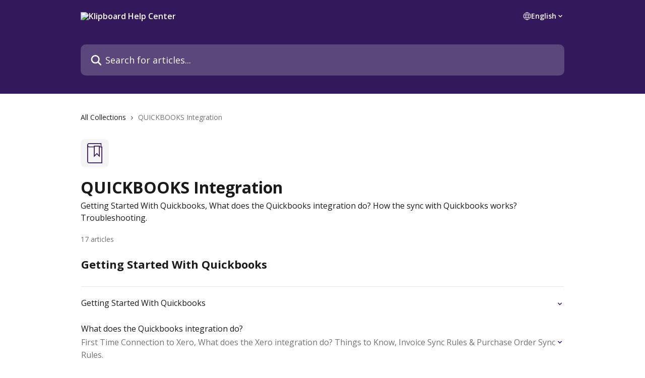

--- FILE ---
content_type: text/html; charset=utf-8
request_url: https://intercom.help/klipboard/en/collections/3126778-quickbooks-integration
body_size: 12249
content:
<!DOCTYPE html><html lang="en"><head><meta charSet="utf-8" data-next-head=""/><title data-next-head="">QUICKBOOKS Integration | Klipboard Help Center</title><meta property="og:title" content="QUICKBOOKS Integration | Klipboard Help Center" data-next-head=""/><meta name="twitter:title" content="QUICKBOOKS Integration | Klipboard Help Center" data-next-head=""/><meta property="og:description" content="Getting Started With Quickbooks, What does the Quickbooks integration do? How the sync with Quickbooks works? Troubleshooting." data-next-head=""/><meta name="twitter:description" content="Getting Started With Quickbooks, What does the Quickbooks integration do? How the sync with Quickbooks works? Troubleshooting." data-next-head=""/><meta name="description" content="Getting Started With Quickbooks, What does the Quickbooks integration do? How the sync with Quickbooks works? Troubleshooting." data-next-head=""/><meta property="og:type" content="website" data-next-head=""/><meta name="robots" content="noindex, nofollow" data-next-head=""/><meta name="viewport" content="width=device-width, initial-scale=1" data-next-head=""/><link href="https://intercom.help/klipboard/assets/favicon" rel="icon" data-next-head=""/><link rel="canonical" href="https://intercom.help/klipboard/en/collections/3126778-quickbooks-integration" data-next-head=""/><link rel="alternate" href="https://intercom.help/klipboard/nl/collections/3126778-integratie-quickbooks" hrefLang="nl" data-next-head=""/><link rel="alternate" href="https://intercom.help/klipboard/en/collections/3126778-quickbooks-integration" hrefLang="en" data-next-head=""/><link rel="alternate" href="https://intercom.help/klipboard/en/collections/3126778-quickbooks-integration" hrefLang="x-default" data-next-head=""/><link nonce="lzG6uiaecax5AwhquI7phq8FHQeBFJNccgUTGgw1ozo=" rel="preload" href="https://static.intercomassets.com/_next/static/css/3141721a1e975790.css" as="style"/><link nonce="lzG6uiaecax5AwhquI7phq8FHQeBFJNccgUTGgw1ozo=" rel="stylesheet" href="https://static.intercomassets.com/_next/static/css/3141721a1e975790.css" data-n-g=""/><link nonce="lzG6uiaecax5AwhquI7phq8FHQeBFJNccgUTGgw1ozo=" rel="preload" href="https://static.intercomassets.com/_next/static/css/13130565ff5657d1.css" as="style"/><link nonce="lzG6uiaecax5AwhquI7phq8FHQeBFJNccgUTGgw1ozo=" rel="stylesheet" href="https://static.intercomassets.com/_next/static/css/13130565ff5657d1.css"/><noscript data-n-css="lzG6uiaecax5AwhquI7phq8FHQeBFJNccgUTGgw1ozo="></noscript><script defer="" nonce="lzG6uiaecax5AwhquI7phq8FHQeBFJNccgUTGgw1ozo=" nomodule="" src="https://static.intercomassets.com/_next/static/chunks/polyfills-42372ed130431b0a.js"></script><script defer="" src="https://static.intercomassets.com/_next/static/chunks/5691.a412599123a5069e.js" nonce="lzG6uiaecax5AwhquI7phq8FHQeBFJNccgUTGgw1ozo="></script><script src="https://static.intercomassets.com/_next/static/chunks/webpack-9467db35ebb51a5b.js" nonce="lzG6uiaecax5AwhquI7phq8FHQeBFJNccgUTGgw1ozo=" defer=""></script><script src="https://static.intercomassets.com/_next/static/chunks/framework-1f1b8d38c1d86c61.js" nonce="lzG6uiaecax5AwhquI7phq8FHQeBFJNccgUTGgw1ozo=" defer=""></script><script src="https://static.intercomassets.com/_next/static/chunks/main-2c5e5f2c49cfa8a6.js" nonce="lzG6uiaecax5AwhquI7phq8FHQeBFJNccgUTGgw1ozo=" defer=""></script><script src="https://static.intercomassets.com/_next/static/chunks/pages/_app-eeb3563fd84abde7.js" nonce="lzG6uiaecax5AwhquI7phq8FHQeBFJNccgUTGgw1ozo=" defer=""></script><script src="https://static.intercomassets.com/_next/static/chunks/d0502abb-aa607f45f5026044.js" nonce="lzG6uiaecax5AwhquI7phq8FHQeBFJNccgUTGgw1ozo=" defer=""></script><script src="https://static.intercomassets.com/_next/static/chunks/6190-ef428f6633b5a03f.js" nonce="lzG6uiaecax5AwhquI7phq8FHQeBFJNccgUTGgw1ozo=" defer=""></script><script src="https://static.intercomassets.com/_next/static/chunks/296-7834dcf3444315af.js" nonce="lzG6uiaecax5AwhquI7phq8FHQeBFJNccgUTGgw1ozo=" defer=""></script><script src="https://static.intercomassets.com/_next/static/chunks/4835-9db7cd232aae5617.js" nonce="lzG6uiaecax5AwhquI7phq8FHQeBFJNccgUTGgw1ozo=" defer=""></script><script src="https://static.intercomassets.com/_next/static/chunks/pages/%5BhelpCenterIdentifier%5D/%5Blocale%5D/collections/%5BcollectionSlug%5D-125b29c7f8024732.js" nonce="lzG6uiaecax5AwhquI7phq8FHQeBFJNccgUTGgw1ozo=" defer=""></script><script src="https://static.intercomassets.com/_next/static/q6-H78BUaZoMFb5mLFXsB/_buildManifest.js" nonce="lzG6uiaecax5AwhquI7phq8FHQeBFJNccgUTGgw1ozo=" defer=""></script><script src="https://static.intercomassets.com/_next/static/q6-H78BUaZoMFb5mLFXsB/_ssgManifest.js" nonce="lzG6uiaecax5AwhquI7phq8FHQeBFJNccgUTGgw1ozo=" defer=""></script><meta name="sentry-trace" content="4c2fe540e5f6a776056867593bdecbb6-fef2e3a412d73380-0"/><meta name="baggage" content="sentry-environment=production,sentry-release=ea9fe877243eed5ba8f1a47418a175aad6af4299,sentry-public_key=187f842308a64dea9f1f64d4b1b9c298,sentry-trace_id=4c2fe540e5f6a776056867593bdecbb6,sentry-org_id=2129,sentry-sampled=false,sentry-sample_rand=0.1553887247305108,sentry-sample_rate=0"/><style id="__jsx-3042372417">:root{--body-bg: rgb(255, 255, 255);
--body-image: none;
--body-bg-rgb: 255, 255, 255;
--body-border: rgb(230, 230, 230);
--body-primary-color: #1a1a1a;
--body-secondary-color: #737373;
--body-reaction-bg: rgb(242, 242, 242);
--body-reaction-text-color: rgb(64, 64, 64);
--body-toc-active-border: #737373;
--body-toc-inactive-border: #f2f2f2;
--body-toc-inactive-color: #737373;
--body-toc-active-font-weight: 400;
--body-table-border: rgb(204, 204, 204);
--body-color: hsl(0, 0%, 0%);
--footer-bg: rgb(51, 25, 91);
--footer-image: none;
--footer-border: rgb(73, 36, 131);
--footer-color: hsl(264, 57%, 23%);
--header-bg: rgb(51, 25, 91);
--header-image: none;
--header-color: hsl(0, 0%, 100%);
--collection-card-bg: rgb(245, 245, 245);
--collection-card-image: none;
--collection-card-color: hsl(264, 57%, 23%);
--card-bg: transparent;
--card-border-color: transparent;
--card-border-inner-radius: 8px;
--card-border-radius: 8px;
--card-shadow: 0 0 #0000;
--search-bar-border-radius: 10px;
--search-bar-width: 100%;
--ticket-blue-bg-color: #dce1f9;
--ticket-blue-text-color: #334bfa;
--ticket-green-bg-color: #d7efdc;
--ticket-green-text-color: #0f7134;
--ticket-orange-bg-color: #ffebdb;
--ticket-orange-text-color: #b24d00;
--ticket-red-bg-color: #ffdbdb;
--ticket-red-text-color: #df2020;
--header-height: 245px;
--header-subheader-background-color: #000000;
--header-subheader-font-color: #FFFFFF;
--content-block-bg: rgb(255, 255, 255);
--content-block-image: none;
--content-block-color: hsl(0, 0%, 10%);
--content-block-button-bg: rgb(51, 75, 250);
--content-block-button-image: none;
--content-block-button-color: hsl(0, 0%, 100%);
--content-block-button-radius: 6px;
--primary-color: hsl(264, 57%, 23%);
--primary-color-alpha-10: hsla(264, 57%, 23%, 0.1);
--primary-color-alpha-60: hsla(264, 57%, 23%, 0.6);
--text-on-primary-color: #ffffff}</style><style id="__jsx-2765454075">:root{--font-family-primary: 'Open Sans', 'Open Sans Fallback'}</style><style id="__jsx-3995038989">:root{--font-family-secondary: 'Open Sans', 'Open Sans Fallback'}</style><style id="__jsx-cf6f0ea00fa5c760">.fade-background.jsx-cf6f0ea00fa5c760{background:radial-gradient(333.38%100%at 50%0%,rgba(var(--body-bg-rgb),0)0%,rgba(var(--body-bg-rgb),.00925356)11.67%,rgba(var(--body-bg-rgb),.0337355)21.17%,rgba(var(--body-bg-rgb),.0718242)28.85%,rgba(var(--body-bg-rgb),.121898)35.03%,rgba(var(--body-bg-rgb),.182336)40.05%,rgba(var(--body-bg-rgb),.251516)44.25%,rgba(var(--body-bg-rgb),.327818)47.96%,rgba(var(--body-bg-rgb),.409618)51.51%,rgba(var(--body-bg-rgb),.495297)55.23%,rgba(var(--body-bg-rgb),.583232)59.47%,rgba(var(--body-bg-rgb),.671801)64.55%,rgba(var(--body-bg-rgb),.759385)70.81%,rgba(var(--body-bg-rgb),.84436)78.58%,rgba(var(--body-bg-rgb),.9551)88.2%,rgba(var(--body-bg-rgb),1)100%),var(--header-image),var(--header-bg);background-size:cover;background-position-x:center}</style></head><body><div id="__next"><div dir="ltr" class="h-full w-full"><span class="hidden">Copyright (c) 2023, Intercom, Inc. (legal@intercom.io) with Reserved Font Name &quot;Open Sans&quot;.
      This Font Software is licensed under the SIL Open Font License, Version 1.1.</span><span class="hidden">Copyright (c) 2023, Intercom, Inc. (legal@intercom.io) with Reserved Font Name &quot;Open Sans&quot;.
      This Font Software is licensed under the SIL Open Font License, Version 1.1.</span><a href="#main-content" class="sr-only font-bold text-header-color focus:not-sr-only focus:absolute focus:left-4 focus:top-4 focus:z-50" aria-roledescription="Link, Press control-option-right-arrow to exit">Skip to main content</a><main class="header__lite"><header id="header" data-testid="header" class="jsx-cf6f0ea00fa5c760 flex flex-col text-header-color"><div class="jsx-cf6f0ea00fa5c760 relative flex grow flex-col mb-9 bg-header-bg bg-header-image bg-cover bg-center pb-9"><div id="sr-announcement" aria-live="polite" class="jsx-cf6f0ea00fa5c760 sr-only"></div><div class="jsx-cf6f0ea00fa5c760 flex h-full flex-col items-center marker:shrink-0"><section class="relative flex w-full flex-col mb-6 pb-6"><div class="header__meta_wrapper flex justify-center px-5 pt-6 leading-none sm:px-10"><div class="flex items-center w-240" data-testid="subheader-container"><div class="mo__body header__site_name"><div class="header__logo"><a href="/klipboard/en/"><img src="https://downloads.intercomcdn.com/i/o/268164/ba915e04fad930df9fcdfc1a/6705393132b9fe4611a27066ba22a895.png" height="188" alt="Klipboard Help Center"/></a></div></div><div><div class="flex items-center font-semibold"><div class="flex items-center md:hidden" data-testid="small-screen-children"><button class="flex items-center border-none bg-transparent px-1.5" data-testid="hamburger-menu-button" aria-label="Open menu"><svg width="24" height="24" viewBox="0 0 16 16" xmlns="http://www.w3.org/2000/svg" class="fill-current"><path d="M1.86861 2C1.38889 2 1 2.3806 1 2.85008C1 3.31957 1.38889 3.70017 1.86861 3.70017H14.1314C14.6111 3.70017 15 3.31957 15 2.85008C15 2.3806 14.6111 2 14.1314 2H1.86861Z"></path><path d="M1 8C1 7.53051 1.38889 7.14992 1.86861 7.14992H14.1314C14.6111 7.14992 15 7.53051 15 8C15 8.46949 14.6111 8.85008 14.1314 8.85008H1.86861C1.38889 8.85008 1 8.46949 1 8Z"></path><path d="M1 13.1499C1 12.6804 1.38889 12.2998 1.86861 12.2998H14.1314C14.6111 12.2998 15 12.6804 15 13.1499C15 13.6194 14.6111 14 14.1314 14H1.86861C1.38889 14 1 13.6194 1 13.1499Z"></path></svg></button><div class="fixed right-0 top-0 z-50 h-full w-full hidden" data-testid="hamburger-menu"><div class="flex h-full w-full justify-end bg-black bg-opacity-30"><div class="flex h-fit w-full flex-col bg-white opacity-100 sm:h-full sm:w-1/2"><button class="text-body-font flex items-center self-end border-none bg-transparent pr-6 pt-6" data-testid="hamburger-menu-close-button" aria-label="Close menu"><svg width="24" height="24" viewBox="0 0 16 16" xmlns="http://www.w3.org/2000/svg"><path d="M3.5097 3.5097C3.84165 3.17776 4.37984 3.17776 4.71178 3.5097L7.99983 6.79775L11.2879 3.5097C11.6198 3.17776 12.158 3.17776 12.49 3.5097C12.8219 3.84165 12.8219 4.37984 12.49 4.71178L9.20191 7.99983L12.49 11.2879C12.8219 11.6198 12.8219 12.158 12.49 12.49C12.158 12.8219 11.6198 12.8219 11.2879 12.49L7.99983 9.20191L4.71178 12.49C4.37984 12.8219 3.84165 12.8219 3.5097 12.49C3.17776 12.158 3.17776 11.6198 3.5097 11.2879L6.79775 7.99983L3.5097 4.71178C3.17776 4.37984 3.17776 3.84165 3.5097 3.5097Z"></path></svg></button><nav class="flex flex-col pl-4 text-black"><div class="relative cursor-pointer has-[:focus]:outline"><select class="peer absolute z-10 block h-6 w-full cursor-pointer opacity-0 md:text-base" aria-label="Change language" id="language-selector"><option value="/klipboard/nl/collections/3126778-integratie-quickbooks" class="text-black">Nederlands</option><option value="/klipboard/en/collections/3126778-quickbooks-integration" class="text-black" selected="">English</option></select><div class="mb-10 ml-5 flex items-center gap-1 text-md hover:opacity-80 peer-hover:opacity-80 md:m-0 md:ml-3 md:text-base" aria-hidden="true"><svg id="locale-picker-globe" width="16" height="16" viewBox="0 0 16 16" fill="none" xmlns="http://www.w3.org/2000/svg" class="shrink-0" aria-hidden="true"><path d="M8 15C11.866 15 15 11.866 15 8C15 4.13401 11.866 1 8 1C4.13401 1 1 4.13401 1 8C1 11.866 4.13401 15 8 15Z" stroke="currentColor" stroke-linecap="round" stroke-linejoin="round"></path><path d="M8 15C9.39949 15 10.534 11.866 10.534 8C10.534 4.13401 9.39949 1 8 1C6.60051 1 5.466 4.13401 5.466 8C5.466 11.866 6.60051 15 8 15Z" stroke="currentColor" stroke-linecap="round" stroke-linejoin="round"></path><path d="M1.448 5.75989H14.524" stroke="currentColor" stroke-linecap="round" stroke-linejoin="round"></path><path d="M1.448 10.2402H14.524" stroke="currentColor" stroke-linecap="round" stroke-linejoin="round"></path></svg>English<svg id="locale-picker-arrow" width="16" height="16" viewBox="0 0 16 16" fill="none" xmlns="http://www.w3.org/2000/svg" class="shrink-0" aria-hidden="true"><path d="M5 6.5L8.00093 9.5L11 6.50187" stroke="currentColor" stroke-width="1.5" stroke-linecap="round" stroke-linejoin="round"></path></svg></div></div></nav></div></div></div></div><nav class="hidden items-center md:flex" data-testid="large-screen-children"><div class="relative cursor-pointer has-[:focus]:outline"><select class="peer absolute z-10 block h-6 w-full cursor-pointer opacity-0 md:text-base" aria-label="Change language" id="language-selector"><option value="/klipboard/nl/collections/3126778-integratie-quickbooks" class="text-black">Nederlands</option><option value="/klipboard/en/collections/3126778-quickbooks-integration" class="text-black" selected="">English</option></select><div class="mb-10 ml-5 flex items-center gap-1 text-md hover:opacity-80 peer-hover:opacity-80 md:m-0 md:ml-3 md:text-base" aria-hidden="true"><svg id="locale-picker-globe" width="16" height="16" viewBox="0 0 16 16" fill="none" xmlns="http://www.w3.org/2000/svg" class="shrink-0" aria-hidden="true"><path d="M8 15C11.866 15 15 11.866 15 8C15 4.13401 11.866 1 8 1C4.13401 1 1 4.13401 1 8C1 11.866 4.13401 15 8 15Z" stroke="currentColor" stroke-linecap="round" stroke-linejoin="round"></path><path d="M8 15C9.39949 15 10.534 11.866 10.534 8C10.534 4.13401 9.39949 1 8 1C6.60051 1 5.466 4.13401 5.466 8C5.466 11.866 6.60051 15 8 15Z" stroke="currentColor" stroke-linecap="round" stroke-linejoin="round"></path><path d="M1.448 5.75989H14.524" stroke="currentColor" stroke-linecap="round" stroke-linejoin="round"></path><path d="M1.448 10.2402H14.524" stroke="currentColor" stroke-linecap="round" stroke-linejoin="round"></path></svg>English<svg id="locale-picker-arrow" width="16" height="16" viewBox="0 0 16 16" fill="none" xmlns="http://www.w3.org/2000/svg" class="shrink-0" aria-hidden="true"><path d="M5 6.5L8.00093 9.5L11 6.50187" stroke="currentColor" stroke-width="1.5" stroke-linecap="round" stroke-linejoin="round"></path></svg></div></div></nav></div></div></div></div></section><section class="relative mx-5 flex h-full w-full flex-col items-center px-5 sm:px-10"><div class="flex h-full max-w-full flex-col w-240 justify-end" data-testid="main-header-container"><div id="search-bar" class="relative w-full"><form action="/klipboard/en/" autoComplete="off"><div class="flex w-full flex-col items-start"><div class="relative flex w-full sm:w-search-bar"><label for="search-input" class="sr-only">Search for articles...</label><input id="search-input" type="text" autoComplete="off" class="peer w-full rounded-search-bar border border-black-alpha-8 bg-white-alpha-20 p-4 ps-12 font-secondary text-lg text-header-color shadow-search-bar outline-none transition ease-linear placeholder:text-header-color hover:bg-white-alpha-27 hover:shadow-search-bar-hover focus:border-transparent focus:bg-white focus:text-black-10 focus:shadow-search-bar-focused placeholder:focus:text-black-45" placeholder="Search for articles..." name="q" aria-label="Search for articles..." value=""/><div class="absolute inset-y-0 start-0 flex items-center fill-header-color peer-focus-visible:fill-black-45 pointer-events-none ps-5"><svg width="22" height="21" viewBox="0 0 22 21" xmlns="http://www.w3.org/2000/svg" class="fill-inherit" aria-hidden="true"><path fill-rule="evenodd" clip-rule="evenodd" d="M3.27485 8.7001C3.27485 5.42781 5.92757 2.7751 9.19985 2.7751C12.4721 2.7751 15.1249 5.42781 15.1249 8.7001C15.1249 11.9724 12.4721 14.6251 9.19985 14.6251C5.92757 14.6251 3.27485 11.9724 3.27485 8.7001ZM9.19985 0.225098C4.51924 0.225098 0.724854 4.01948 0.724854 8.7001C0.724854 13.3807 4.51924 17.1751 9.19985 17.1751C11.0802 17.1751 12.8176 16.5627 14.2234 15.5265L19.0981 20.4013C19.5961 20.8992 20.4033 20.8992 20.9013 20.4013C21.3992 19.9033 21.3992 19.0961 20.9013 18.5981L16.0264 13.7233C17.0625 12.3176 17.6749 10.5804 17.6749 8.7001C17.6749 4.01948 13.8805 0.225098 9.19985 0.225098Z"></path></svg></div></div></div></form></div></div></section></div></div></header><div class="z-1 flex shrink-0 grow basis-auto justify-center px-5 sm:px-10"><section data-testid="main-content" id="main-content" class="max-w-full w-240"><div tabindex="-1" class="focus:outline-none"><div class="flex flex-wrap items-baseline pb-4 text-base" tabindex="0" role="navigation" aria-label="Breadcrumb"><a href="/klipboard/en/" class="pr-2 text-body-primary-color no-underline hover:text-body-secondary-color">All Collections</a><div class="pr-2" aria-hidden="true"><svg width="6" height="10" viewBox="0 0 6 10" class="block h-2 w-2 fill-body-secondary-color rtl:rotate-180" xmlns="http://www.w3.org/2000/svg"><path fill-rule="evenodd" clip-rule="evenodd" d="M0.648862 0.898862C0.316916 1.23081 0.316916 1.769 0.648862 2.10094L3.54782 4.9999L0.648862 7.89886C0.316916 8.23081 0.316917 8.769 0.648862 9.10094C0.980808 9.43289 1.519 9.43289 1.85094 9.10094L5.35094 5.60094C5.68289 5.269 5.68289 4.73081 5.35094 4.39886L1.85094 0.898862C1.519 0.566916 0.980807 0.566916 0.648862 0.898862Z"></path></svg></div><div class="text-body-secondary-color">QUICKBOOKS Integration</div></div></div><div class="flex flex-col gap-10 max-sm:gap-8 max-sm:pt-2 pt-4" id="quickbooks-integration"><div><div class="mb-5"><div id="collection-icon-3126778" class="flex items-center rounded-card bg-cover stroke-collection-card-color text-collection-card-color h-14 w-14 justify-center bg-collection-card-bg bg-collection-card-image" data-testid="collection-photo"><div class="h-9 w-9 sm:h-10 sm:w-10"><img src="https://intercom.help/klipboard/assets/svg/icon:book-bookmark/33195b" alt="" width="100%" height="100%" loading="lazy"/></div></div></div><div class="flex flex-col"><h1 class="mb-1 font-primary text-2xl font-bold leading-10 text-body-primary-color">QUICKBOOKS Integration</h1><div class="text-md font-normal leading-normal text-body-primary-color"><p>Getting Started With Quickbooks, What does the Quickbooks integration do? How the sync with Quickbooks works? Troubleshooting.</p></div></div><div class="mt-5"><div class="flex"><span class="line-clamp-1 flex text-base text-body-secondary-color">17 articles</span></div></div></div><div class="flex flex-col gap-5"><section class="flex flex-col rounded-card border border-solid border-card-border bg-card-bg p-2 sm:p-3 -mx-5 sm:-mx-6"><div id="getting-started-with-quickbooks"><div class="p-3 pb-6 text-body-primary-color" data-testid="collection-card-header"><a class="duration-250 no-underline transition ease-linear hover:text-primary" href="https://intercom.help/klipboard/en/collections/3126781-getting-started-with-quickbooks"><div class="t__h2 m-0 text-xl font-bold no-underline">Getting Started With Quickbooks</div></a><p class="pt-1 text-md font-normal"></p></div><hr class="mx-3 mb-2 mt-0 border-0 border-t border-solid border-body-border"/><a class="duration-250 group/article flex flex-row justify-between gap-2 py-2 no-underline transition ease-linear hover:bg-primary-alpha-10 hover:text-primary sm:rounded-card-inner sm:py-3 -mx-2 rounded-none px-5 py-3 sm:m-0 sm:px-3" href="https://intercom.help/klipboard/en/articles/5556061-getting-started-with-quickbooks" data-testid="article-link"><div class="flex flex-col p-0"><span class="m-0 text-md text-body-primary-color group-hover/article:text-primary font-regular">Getting Started With Quickbooks</span><span class="mt-0.5 line-clamp-3 font-secondary text-md font-normal text-body-secondary-color sm:line-clamp-2" data-testid="article-description"></span></div><div class="flex shrink-0 flex-col justify-center p-0"><svg class="block h-4 w-4 text-primary ltr:-rotate-90 rtl:rotate-90" fill="currentColor" viewBox="0 0 20 20" xmlns="http://www.w3.org/2000/svg"><path fill-rule="evenodd" d="M5.293 7.293a1 1 0 011.414 0L10 10.586l3.293-3.293a1 1 0 111.414 1.414l-4 4a1 1 0 01-1.414 0l-4-4a1 1 0 010-1.414z" clip-rule="evenodd"></path></svg></div></a><a class="duration-250 group/article flex flex-row justify-between gap-2 py-2 no-underline transition ease-linear hover:bg-primary-alpha-10 hover:text-primary sm:rounded-card-inner sm:py-3 -mx-2 rounded-none px-5 py-3 sm:m-0 sm:px-3" href="https://intercom.help/klipboard/en/articles/5556065-what-does-the-quickbooks-integration-do" data-testid="article-link"><div class="flex flex-col p-0"><span class="m-0 text-md text-body-primary-color group-hover/article:text-primary font-regular">What does the Quickbooks integration do?</span><span class="mt-0.5 line-clamp-3 font-secondary text-md font-normal text-body-secondary-color sm:line-clamp-2" data-testid="article-description">First Time Connection to Xero, What does the Xero integration do? Things to Know, Invoice Sync Rules &amp; Purchase Order Sync Rules.</span></div><div class="flex shrink-0 flex-col justify-center p-0"><svg class="block h-4 w-4 text-primary ltr:-rotate-90 rtl:rotate-90" fill="currentColor" viewBox="0 0 20 20" xmlns="http://www.w3.org/2000/svg"><path fill-rule="evenodd" d="M5.293 7.293a1 1 0 011.414 0L10 10.586l3.293-3.293a1 1 0 111.414 1.414l-4 4a1 1 0 01-1.414 0l-4-4a1 1 0 010-1.414z" clip-rule="evenodd"></path></svg></div></a><a class="duration-250 group/article flex flex-row justify-between gap-2 py-2 no-underline transition ease-linear hover:bg-primary-alpha-10 hover:text-primary sm:rounded-card-inner sm:py-3 -mx-2 rounded-none px-5 py-3 sm:m-0 sm:px-3" href="https://intercom.help/klipboard/en/articles/5557889-how-the-sync-with-quickbooks-works" data-testid="article-link"><div class="flex flex-col p-0"><span class="m-0 text-md text-body-primary-color group-hover/article:text-primary font-regular">How the sync with Quickbooks works</span><span class="mt-0.5 line-clamp-3 font-secondary text-md font-normal text-body-secondary-color sm:line-clamp-2" data-testid="article-description"></span></div><div class="flex shrink-0 flex-col justify-center p-0"><svg class="block h-4 w-4 text-primary ltr:-rotate-90 rtl:rotate-90" fill="currentColor" viewBox="0 0 20 20" xmlns="http://www.w3.org/2000/svg"><path fill-rule="evenodd" d="M5.293 7.293a1 1 0 011.414 0L10 10.586l3.293-3.293a1 1 0 111.414 1.414l-4 4a1 1 0 01-1.414 0l-4-4a1 1 0 010-1.414z" clip-rule="evenodd"></path></svg></div></a><a class="duration-250 group/article flex flex-row justify-between gap-2 py-2 no-underline transition ease-linear hover:bg-primary-alpha-10 hover:text-primary sm:rounded-card-inner sm:py-3 -mx-2 rounded-none px-5 py-3 sm:m-0 sm:px-3" href="https://intercom.help/klipboard/en/articles/5556126-sync-revenue-or-expense-account-codes-with-quickbooks" data-testid="article-link"><div class="flex flex-col p-0"><span class="m-0 text-md text-body-primary-color group-hover/article:text-primary font-regular">Sync Revenue or Expense Account Codes With Quickbooks</span><span class="mt-0.5 line-clamp-3 font-secondary text-md font-normal text-body-secondary-color sm:line-clamp-2" data-testid="article-description"></span></div><div class="flex shrink-0 flex-col justify-center p-0"><svg class="block h-4 w-4 text-primary ltr:-rotate-90 rtl:rotate-90" fill="currentColor" viewBox="0 0 20 20" xmlns="http://www.w3.org/2000/svg"><path fill-rule="evenodd" d="M5.293 7.293a1 1 0 011.414 0L10 10.586l3.293-3.293a1 1 0 111.414 1.414l-4 4a1 1 0 01-1.414 0l-4-4a1 1 0 010-1.414z" clip-rule="evenodd"></path></svg></div></a></div><div></div></section><section class="flex flex-col rounded-card border border-solid border-card-border bg-card-bg p-2 sm:p-3 -mx-5 sm:-mx-6"><div id="faq-s"><div class="p-3 pb-6 text-body-primary-color" data-testid="collection-card-header"><a class="duration-250 no-underline transition ease-linear hover:text-primary" href="https://intercom.help/klipboard/en/collections/3126782-faq-s"><div class="t__h2 m-0 text-xl font-bold no-underline">FAQ&#x27;s</div></a><p class="pt-1 text-md font-normal"></p></div><hr class="mx-3 mb-2 mt-0 border-0 border-t border-solid border-body-border"/><a class="duration-250 group/article flex flex-row justify-between gap-2 py-2 no-underline transition ease-linear hover:bg-primary-alpha-10 hover:text-primary sm:rounded-card-inner sm:py-3 -mx-2 rounded-none px-5 py-3 sm:m-0 sm:px-3" href="https://intercom.help/klipboard/en/articles/5556130-faq-s-for-quickbooks-integration" data-testid="article-link"><div class="flex flex-col p-0"><span class="m-0 text-md text-body-primary-color group-hover/article:text-primary font-regular">FAQ&#x27;s For Quickbooks Integration</span><span class="mt-0.5 line-clamp-3 font-secondary text-md font-normal text-body-secondary-color sm:line-clamp-2" data-testid="article-description"></span></div><div class="flex shrink-0 flex-col justify-center p-0"><svg class="block h-4 w-4 text-primary ltr:-rotate-90 rtl:rotate-90" fill="currentColor" viewBox="0 0 20 20" xmlns="http://www.w3.org/2000/svg"><path fill-rule="evenodd" d="M5.293 7.293a1 1 0 011.414 0L10 10.586l3.293-3.293a1 1 0 111.414 1.414l-4 4a1 1 0 01-1.414 0l-4-4a1 1 0 010-1.414z" clip-rule="evenodd"></path></svg></div></a><a class="duration-250 group/article flex flex-row justify-between gap-2 py-2 no-underline transition ease-linear hover:bg-primary-alpha-10 hover:text-primary sm:rounded-card-inner sm:py-3 -mx-2 rounded-none px-5 py-3 sm:m-0 sm:px-3" href="https://intercom.help/klipboard/en/articles/5556155-how-do-i-connect-klipboard-to-quickbooks" data-testid="article-link"><div class="flex flex-col p-0"><span class="m-0 text-md text-body-primary-color group-hover/article:text-primary font-regular">How do I connect Klipboard to Quickbooks?</span><span class="mt-0.5 line-clamp-3 font-secondary text-md font-normal text-body-secondary-color sm:line-clamp-2" data-testid="article-description"></span></div><div class="flex shrink-0 flex-col justify-center p-0"><svg class="block h-4 w-4 text-primary ltr:-rotate-90 rtl:rotate-90" fill="currentColor" viewBox="0 0 20 20" xmlns="http://www.w3.org/2000/svg"><path fill-rule="evenodd" d="M5.293 7.293a1 1 0 011.414 0L10 10.586l3.293-3.293a1 1 0 111.414 1.414l-4 4a1 1 0 01-1.414 0l-4-4a1 1 0 010-1.414z" clip-rule="evenodd"></path></svg></div></a><a class="duration-250 group/article flex flex-row justify-between gap-2 py-2 no-underline transition ease-linear hover:bg-primary-alpha-10 hover:text-primary sm:rounded-card-inner sm:py-3 -mx-2 rounded-none px-5 py-3 sm:m-0 sm:px-3" href="https://intercom.help/klipboard/en/articles/5556200-how-long-does-a-sync-take-to-process" data-testid="article-link"><div class="flex flex-col p-0"><span class="m-0 text-md text-body-primary-color group-hover/article:text-primary font-regular">How long does a sync take to process?</span><span class="mt-0.5 line-clamp-3 font-secondary text-md font-normal text-body-secondary-color sm:line-clamp-2" data-testid="article-description"></span></div><div class="flex shrink-0 flex-col justify-center p-0"><svg class="block h-4 w-4 text-primary ltr:-rotate-90 rtl:rotate-90" fill="currentColor" viewBox="0 0 20 20" xmlns="http://www.w3.org/2000/svg"><path fill-rule="evenodd" d="M5.293 7.293a1 1 0 011.414 0L10 10.586l3.293-3.293a1 1 0 111.414 1.414l-4 4a1 1 0 01-1.414 0l-4-4a1 1 0 010-1.414z" clip-rule="evenodd"></path></svg></div></a><a class="duration-250 group/article flex flex-row justify-between gap-2 py-2 no-underline transition ease-linear hover:bg-primary-alpha-10 hover:text-primary sm:rounded-card-inner sm:py-3 -mx-2 rounded-none px-5 py-3 sm:m-0 sm:px-3" href="https://intercom.help/klipboard/en/articles/5578370-what-are-the-clients-suppliers-sync-rules-after-first-time-connection-sync" data-testid="article-link"><div class="flex flex-col p-0"><span class="m-0 text-md text-body-primary-color group-hover/article:text-primary font-regular">What are the Clients &amp; Suppliers Sync Rules After First Time Connection &amp; Sync</span><span class="mt-0.5 line-clamp-3 font-secondary text-md font-normal text-body-secondary-color sm:line-clamp-2" data-testid="article-description"></span></div><div class="flex shrink-0 flex-col justify-center p-0"><svg class="block h-4 w-4 text-primary ltr:-rotate-90 rtl:rotate-90" fill="currentColor" viewBox="0 0 20 20" xmlns="http://www.w3.org/2000/svg"><path fill-rule="evenodd" d="M5.293 7.293a1 1 0 011.414 0L10 10.586l3.293-3.293a1 1 0 111.414 1.414l-4 4a1 1 0 01-1.414 0l-4-4a1 1 0 010-1.414z" clip-rule="evenodd"></path></svg></div></a><a class="duration-250 group/article flex flex-row justify-between gap-2 py-2 no-underline transition ease-linear hover:bg-primary-alpha-10 hover:text-primary sm:rounded-card-inner sm:py-3 -mx-2 rounded-none px-5 py-3 sm:m-0 sm:px-3" href="https://intercom.help/klipboard/en/articles/5556204-is-there-a-limit-on-the-number-of-clients-or-suppliers" data-testid="article-link"><div class="flex flex-col p-0"><span class="m-0 text-md text-body-primary-color group-hover/article:text-primary font-regular">Is there a limit on the number of clients or suppliers?</span><span class="mt-0.5 line-clamp-3 font-secondary text-md font-normal text-body-secondary-color sm:line-clamp-2" data-testid="article-description"></span></div><div class="flex shrink-0 flex-col justify-center p-0"><svg class="block h-4 w-4 text-primary ltr:-rotate-90 rtl:rotate-90" fill="currentColor" viewBox="0 0 20 20" xmlns="http://www.w3.org/2000/svg"><path fill-rule="evenodd" d="M5.293 7.293a1 1 0 011.414 0L10 10.586l3.293-3.293a1 1 0 111.414 1.414l-4 4a1 1 0 01-1.414 0l-4-4a1 1 0 010-1.414z" clip-rule="evenodd"></path></svg></div></a><a class="duration-250 group/article flex flex-row justify-between gap-2 py-2 no-underline transition ease-linear hover:bg-primary-alpha-10 hover:text-primary sm:rounded-card-inner sm:py-3 -mx-2 rounded-none px-5 py-3 sm:m-0 sm:px-3" href="https://intercom.help/klipboard/en/articles/5578376-can-i-change-the-parent-customer-sub-customer-hierarchy" data-testid="article-link"><div class="flex flex-col p-0"><span class="m-0 text-md text-body-primary-color group-hover/article:text-primary font-regular">Can I change the Parent Customer &amp; Sub Customer Hierarchy?</span><span class="mt-0.5 line-clamp-3 font-secondary text-md font-normal text-body-secondary-color sm:line-clamp-2" data-testid="article-description"></span></div><div class="flex shrink-0 flex-col justify-center p-0"><svg class="block h-4 w-4 text-primary ltr:-rotate-90 rtl:rotate-90" fill="currentColor" viewBox="0 0 20 20" xmlns="http://www.w3.org/2000/svg"><path fill-rule="evenodd" d="M5.293 7.293a1 1 0 011.414 0L10 10.586l3.293-3.293a1 1 0 111.414 1.414l-4 4a1 1 0 01-1.414 0l-4-4a1 1 0 010-1.414z" clip-rule="evenodd"></path></svg></div></a><a class="duration-250 group/article flex flex-row justify-between gap-2 py-2 no-underline transition ease-linear hover:bg-primary-alpha-10 hover:text-primary sm:rounded-card-inner sm:py-3 -mx-2 rounded-none px-5 py-3 sm:m-0 sm:px-3" href="https://intercom.help/klipboard/en/articles/5556179-does-account-codes-and-tax-rates-get-automatically-updated" data-testid="article-link"><div class="flex flex-col p-0"><span class="m-0 text-md text-body-primary-color group-hover/article:text-primary font-regular">Does Account Codes and Tax Rates get automatically updated?</span><span class="mt-0.5 line-clamp-3 font-secondary text-md font-normal text-body-secondary-color sm:line-clamp-2" data-testid="article-description"></span></div><div class="flex shrink-0 flex-col justify-center p-0"><svg class="block h-4 w-4 text-primary ltr:-rotate-90 rtl:rotate-90" fill="currentColor" viewBox="0 0 20 20" xmlns="http://www.w3.org/2000/svg"><path fill-rule="evenodd" d="M5.293 7.293a1 1 0 011.414 0L10 10.586l3.293-3.293a1 1 0 111.414 1.414l-4 4a1 1 0 01-1.414 0l-4-4a1 1 0 010-1.414z" clip-rule="evenodd"></path></svg></div></a><a class="duration-250 group/article flex flex-row justify-between gap-2 py-2 no-underline transition ease-linear hover:bg-primary-alpha-10 hover:text-primary sm:rounded-card-inner sm:py-3 -mx-2 rounded-none px-5 py-3 sm:m-0 sm:px-3" href="https://intercom.help/klipboard/en/articles/5556187-creating-invoices-on-klipboard-when-connected-to-quickbooks" data-testid="article-link"><div class="flex flex-col p-0"><span class="m-0 text-md text-body-primary-color group-hover/article:text-primary font-regular">Creating Invoices on Klipboard when connected to Quickbooks</span><span class="mt-0.5 line-clamp-3 font-secondary text-md font-normal text-body-secondary-color sm:line-clamp-2" data-testid="article-description"></span></div><div class="flex shrink-0 flex-col justify-center p-0"><svg class="block h-4 w-4 text-primary ltr:-rotate-90 rtl:rotate-90" fill="currentColor" viewBox="0 0 20 20" xmlns="http://www.w3.org/2000/svg"><path fill-rule="evenodd" d="M5.293 7.293a1 1 0 011.414 0L10 10.586l3.293-3.293a1 1 0 111.414 1.414l-4 4a1 1 0 01-1.414 0l-4-4a1 1 0 010-1.414z" clip-rule="evenodd"></path></svg></div></a><a class="duration-250 group/article flex flex-row justify-between gap-2 py-2 no-underline transition ease-linear hover:bg-primary-alpha-10 hover:text-primary sm:rounded-card-inner sm:py-3 -mx-2 rounded-none px-5 py-3 sm:m-0 sm:px-3" href="https://intercom.help/klipboard/en/articles/5556196-can-i-create-invoices-on-klipboard-prior-to-connecting-to-quickbooks" data-testid="article-link"><div class="flex flex-col p-0"><span class="m-0 text-md text-body-primary-color group-hover/article:text-primary font-regular">Can I create Invoices on Klipboard prior to connecting to Quickbooks?</span><span class="mt-0.5 line-clamp-3 font-secondary text-md font-normal text-body-secondary-color sm:line-clamp-2" data-testid="article-description"></span></div><div class="flex shrink-0 flex-col justify-center p-0"><svg class="block h-4 w-4 text-primary ltr:-rotate-90 rtl:rotate-90" fill="currentColor" viewBox="0 0 20 20" xmlns="http://www.w3.org/2000/svg"><path fill-rule="evenodd" d="M5.293 7.293a1 1 0 011.414 0L10 10.586l3.293-3.293a1 1 0 111.414 1.414l-4 4a1 1 0 01-1.414 0l-4-4a1 1 0 010-1.414z" clip-rule="evenodd"></path></svg></div></a><a class="duration-250 group/article flex flex-row justify-between gap-2 py-2 no-underline transition ease-linear hover:bg-primary-alpha-10 hover:text-primary sm:rounded-card-inner sm:py-3 -mx-2 rounded-none px-5 py-3 sm:m-0 sm:px-3" href="https://intercom.help/klipboard/en/articles/5556209-can-i-edit-invoices-on-quickbooks-when-connected-to-klipboard" data-testid="article-link"><div class="flex flex-col p-0"><span class="m-0 text-md text-body-primary-color group-hover/article:text-primary font-regular">Can I edit Invoices On Quickbooks when connected to Klipboard?</span><span class="mt-0.5 line-clamp-3 font-secondary text-md font-normal text-body-secondary-color sm:line-clamp-2" data-testid="article-description"></span></div><div class="flex shrink-0 flex-col justify-center p-0"><svg class="block h-4 w-4 text-primary ltr:-rotate-90 rtl:rotate-90" fill="currentColor" viewBox="0 0 20 20" xmlns="http://www.w3.org/2000/svg"><path fill-rule="evenodd" d="M5.293 7.293a1 1 0 011.414 0L10 10.586l3.293-3.293a1 1 0 111.414 1.414l-4 4a1 1 0 01-1.414 0l-4-4a1 1 0 010-1.414z" clip-rule="evenodd"></path></svg></div></a><a class="duration-250 group/article flex flex-row justify-between gap-2 py-2 no-underline transition ease-linear hover:bg-primary-alpha-10 hover:text-primary sm:rounded-card-inner sm:py-3 -mx-2 rounded-none px-5 py-3 sm:m-0 sm:px-3" href="https://intercom.help/klipboard/en/articles/5556162-reconciled-invoices-on-quickbooks-how-to-mark-invoice-as-paid-on-klipboard" data-testid="article-link"><div class="flex flex-col p-0"><span class="m-0 text-md text-body-primary-color group-hover/article:text-primary font-regular">Reconciled Invoices On Quickbooks, How To Mark Invoice As Paid On Klipboard</span><span class="mt-0.5 line-clamp-3 font-secondary text-md font-normal text-body-secondary-color sm:line-clamp-2" data-testid="article-description"></span></div><div class="flex shrink-0 flex-col justify-center p-0"><svg class="block h-4 w-4 text-primary ltr:-rotate-90 rtl:rotate-90" fill="currentColor" viewBox="0 0 20 20" xmlns="http://www.w3.org/2000/svg"><path fill-rule="evenodd" d="M5.293 7.293a1 1 0 011.414 0L10 10.586l3.293-3.293a1 1 0 111.414 1.414l-4 4a1 1 0 01-1.414 0l-4-4a1 1 0 010-1.414z" clip-rule="evenodd"></path></svg></div></a><a class="duration-250 group/article flex flex-row justify-between gap-2 py-2 no-underline transition ease-linear hover:bg-primary-alpha-10 hover:text-primary sm:rounded-card-inner sm:py-3 -mx-2 rounded-none px-5 py-3 sm:m-0 sm:px-3" href="https://intercom.help/klipboard/en/articles/5556171-how-do-i-disconnect-from-quickbooks" data-testid="article-link"><div class="flex flex-col p-0"><span class="m-0 text-md text-body-primary-color group-hover/article:text-primary font-regular">How do I disconnect from Quickbooks?</span><span class="mt-0.5 line-clamp-3 font-secondary text-md font-normal text-body-secondary-color sm:line-clamp-2" data-testid="article-description"></span></div><div class="flex shrink-0 flex-col justify-center p-0"><svg class="block h-4 w-4 text-primary ltr:-rotate-90 rtl:rotate-90" fill="currentColor" viewBox="0 0 20 20" xmlns="http://www.w3.org/2000/svg"><path fill-rule="evenodd" d="M5.293 7.293a1 1 0 011.414 0L10 10.586l3.293-3.293a1 1 0 111.414 1.414l-4 4a1 1 0 01-1.414 0l-4-4a1 1 0 010-1.414z" clip-rule="evenodd"></path></svg></div></a><a class="duration-250 group/article flex flex-row justify-between gap-2 py-2 no-underline transition ease-linear hover:bg-primary-alpha-10 hover:text-primary sm:rounded-card-inner sm:py-3 -mx-2 rounded-none px-5 py-3 sm:m-0 sm:px-3" href="https://intercom.help/klipboard/en/articles/5556214-why-is-a-klipboard-client-or-client-location-or-supplier-not-syncing-to-quickbooks" data-testid="article-link"><div class="flex flex-col p-0"><span class="m-0 text-md text-body-primary-color group-hover/article:text-primary font-regular">Why is a Klipboard Client or Client Location or Supplier Not Syncing to Quickbooks?</span><span class="mt-0.5 line-clamp-3 font-secondary text-md font-normal text-body-secondary-color sm:line-clamp-2" data-testid="article-description"></span></div><div class="flex shrink-0 flex-col justify-center p-0"><svg class="block h-4 w-4 text-primary ltr:-rotate-90 rtl:rotate-90" fill="currentColor" viewBox="0 0 20 20" xmlns="http://www.w3.org/2000/svg"><path fill-rule="evenodd" d="M5.293 7.293a1 1 0 011.414 0L10 10.586l3.293-3.293a1 1 0 111.414 1.414l-4 4a1 1 0 01-1.414 0l-4-4a1 1 0 010-1.414z" clip-rule="evenodd"></path></svg></div></a></div><div></div></section></div></div></section></div><footer id="footer" class="mt-24 shrink-0 bg-footer-bg px-0 py-12 text-left text-base text-footer-color"><div class="shrink-0 grow basis-auto px-5 sm:px-10"><div class="mx-auto max-w-240 sm:w-auto"><div><div class="text-center" data-testid="simple-footer-layout"><div class="align-middle text-lg text-footer-color"><a class="no-underline" href="/klipboard/en/"><img data-testid="logo-img" src="https://downloads.intercomcdn.com/i/o/268164/ba915e04fad930df9fcdfc1a/6705393132b9fe4611a27066ba22a895.png" alt="Klipboard Help Center" class="max-h-8 contrast-80 inline"/></a></div></div></div></div></div></footer></main></div></div><script id="__NEXT_DATA__" type="application/json" nonce="lzG6uiaecax5AwhquI7phq8FHQeBFJNccgUTGgw1ozo=">{"props":{"pageProps":{"app":{"id":"gy91hj09","messengerUrl":"https://widget.intercom.io/widget/gy91hj09","name":"Klipboard","poweredByIntercomUrl":"https://www.intercom.com/intercom-link?company=Klipboard\u0026solution=customer-support\u0026utm_campaign=intercom-link\u0026utm_content=We+run+on+Intercom\u0026utm_medium=help-center\u0026utm_referrer=https%3A%2F%2Fintercom.help%2Fklipboard%2Fen%2Fcollections%2F3126778-quickbooks-integration\u0026utm_source=desktop-web","features":{"consentBannerBeta":false,"customNotFoundErrorMessage":false,"disableFontPreloading":false,"disableNoMarginClassTransformation":false,"finOnHelpCenter":false,"hideIconsWithBackgroundImages":false,"messengerCustomFonts":false}},"helpCenterSite":{"customDomain":null,"defaultLocale":"en","disableBranding":true,"externalLoginName":null,"externalLoginUrl":null,"footerContactDetails":null,"footerLinks":{"custom":[],"socialLinks":[],"linkGroups":[]},"headerLinks":[],"homeCollectionCols":3,"googleAnalyticsTrackingId":null,"googleTagManagerId":null,"pathPrefixForCustomDomain":null,"seoIndexingEnabled":false,"helpCenterId":10715,"url":"https://intercom.help/klipboard","customizedFooterTextContent":null,"consentBannerConfig":null,"canInjectCustomScripts":false,"scriptSection":1,"customScriptFilesExist":false},"localeLinks":[{"id":"nl","absoluteUrl":"https://intercom.help/klipboard/nl/collections/3126778-integratie-quickbooks","available":true,"name":"Nederlands","selected":false,"url":"/klipboard/nl/collections/3126778-integratie-quickbooks"},{"id":"en","absoluteUrl":"https://intercom.help/klipboard/en/collections/3126778-quickbooks-integration","available":true,"name":"English","selected":true,"url":"/klipboard/en/collections/3126778-quickbooks-integration"}],"requestContext":{"articleSource":null,"academy":false,"canonicalUrl":"https://intercom.help/klipboard/en/collections/3126778-quickbooks-integration","headerless":false,"isDefaultDomainRequest":true,"nonce":"lzG6uiaecax5AwhquI7phq8FHQeBFJNccgUTGgw1ozo=","rootUrl":"/klipboard/en/","sheetUserCipher":null,"type":"help-center"},"theme":{"color":"33195b","siteName":"Klipboard Help Center","headline":"","headerFontColor":"FFFFFF","logo":"https://downloads.intercomcdn.com/i/o/268164/ba915e04fad930df9fcdfc1a/6705393132b9fe4611a27066ba22a895.png","logoHeight":"188","header":null,"favicon":"https://intercom.help/klipboard/assets/favicon","locale":"en","homeUrl":null,"social":null,"urlPrefixForDefaultDomain":"https://intercom.help/klipboard","customDomain":null,"customDomainUsesSsl":false,"customizationOptions":{"customizationType":1,"header":{"backgroundColor":"#33195b","fontColor":"#FFFFFF","fadeToEdge":false,"backgroundGradient":null,"backgroundImageId":null,"backgroundImageUrl":null},"body":{"backgroundColor":"#ffffff","fontColor":null,"fadeToEdge":null,"backgroundGradient":null,"backgroundImageId":null},"footer":{"backgroundColor":"#33195B","fontColor":"#33195B","fadeToEdge":null,"backgroundGradient":null,"backgroundImageId":null,"showRichTextField":false},"layout":{"homePage":{"blocks":[{"type":"tickets-portal-link","enabled":false},{"type":"collection-list","columns":3,"template":0},{"type":"article-list","columns":2,"enabled":false,"localizedContent":[{"title":"","locale":"en","links":[{"articleId":"empty_article_slot","type":"article-link"},{"articleId":"empty_article_slot","type":"article-link"},{"articleId":"empty_article_slot","type":"article-link"},{"articleId":"empty_article_slot","type":"article-link"},{"articleId":"empty_article_slot","type":"article-link"},{"articleId":"empty_article_slot","type":"article-link"}]}]},{"type":"content-block","enabled":false,"columns":1}]},"collectionsPage":{"showArticleDescriptions":true},"articlePage":{},"searchPage":{}},"collectionCard":{"global":{"backgroundColor":"#F5F5F5","fontColor":"33195b","fadeToEdge":null,"backgroundGradient":null,"backgroundImageId":null,"showIcons":true,"backgroundImageUrl":null},"collections":[]},"global":{"font":{"customFontFaces":[],"primary":"Open Sans","secondary":"Open Sans"},"componentStyle":{"card":{"type":"floating","borderRadius":8}},"namedComponents":{"header":{"subheader":{"enabled":false,"style":{"backgroundColor":"#000000","fontColor":"#FFFFFF"}},"style":{"height":"245px","align":"start","justify":"end"}},"searchBar":{"style":{"width":"100%","borderRadius":10}},"footer":{"type":0}},"brand":{"colors":[],"websiteUrl":""}},"contentBlock":{"blockStyle":{"backgroundColor":"#ffffff","fontColor":"#1a1a1a","fadeToEdge":null,"backgroundGradient":null,"backgroundImageId":null,"backgroundImageUrl":null},"buttonOptions":{"backgroundColor":"#334BFA","fontColor":"#ffffff","borderRadius":6},"isFullWidth":false}},"helpCenterName":"Klipboard Help Center","footerLogo":"https://downloads.intercomcdn.com/i/o/268164/ba915e04fad930df9fcdfc1a/6705393132b9fe4611a27066ba22a895.png","footerLogoHeight":"188","localisedInformation":{"contentBlock":{"locale":"en","title":"Content section title","withButton":false,"description":"","buttonTitle":"Button title","buttonUrl":""}}},"user":{"userId":"2ea93340-0e2d-4fce-9537-d00fffb1bc0e","role":"visitor_role","country_code":null},"collection":{"articleCount":17,"articleSummaries":[],"authorCount":0,"authors":[],"description":"Getting Started With Quickbooks, What does the Quickbooks integration do? How the sync with Quickbooks works? Troubleshooting.","iconContentType":"image/svg+xml","iconUrl":"https://intercom.help/klipboard/assets/svg/icon:book-bookmark","id":"3126778","name":"QUICKBOOKS Integration","slug":"quickbooks-integration","subcollections":[{"articleCount":4,"articleSummaries":[{"author":null,"id":"5134556","lastUpdated":"Updated over 4 years ago","summary":"","title":"Getting Started With Quickbooks","url":"https://intercom.help/klipboard/en/articles/5556061-getting-started-with-quickbooks"},{"author":null,"id":"5134561","lastUpdated":"Updated over 3 years ago","summary":"First Time Connection to Xero, What does the Xero integration do? Things to Know, Invoice Sync Rules \u0026 Purchase Order Sync Rules.","title":"What does the Quickbooks integration do?","url":"https://intercom.help/klipboard/en/articles/5556065-what-does-the-quickbooks-integration-do"},{"author":null,"id":"5136743","lastUpdated":"Updated over 3 years ago","summary":"","title":"How the sync with Quickbooks works","url":"https://intercom.help/klipboard/en/articles/5557889-how-the-sync-with-quickbooks-works"},{"author":null,"id":"5134633","lastUpdated":"Updated over 4 years ago","summary":"","title":"Sync Revenue or Expense Account Codes With Quickbooks","url":"https://intercom.help/klipboard/en/articles/5556126-sync-revenue-or-expense-account-codes-with-quickbooks"}],"authorCount":0,"authors":[],"description":"","iconContentType":null,"iconUrl":null,"id":"3126781","name":"Getting Started With Quickbooks","slug":"getting-started-with-quickbooks","subcollections":[],"url":"https://intercom.help/klipboard/en/collections/3126781-getting-started-with-quickbooks"},{"articleCount":13,"articleSummaries":[{"author":null,"id":"5134640","lastUpdated":"Updated over 4 years ago","summary":"","title":"FAQ's For Quickbooks Integration","url":"https://intercom.help/klipboard/en/articles/5556130-faq-s-for-quickbooks-integration"},{"author":null,"id":"5134682","lastUpdated":"Updated over 3 years ago","summary":"","title":"How do I connect Klipboard to Quickbooks?","url":"https://intercom.help/klipboard/en/articles/5556155-how-do-i-connect-klipboard-to-quickbooks"},{"author":null,"id":"5134734","lastUpdated":"Updated over 3 years ago","summary":"","title":"How long does a sync take to process?","url":"https://intercom.help/klipboard/en/articles/5556200-how-long-does-a-sync-take-to-process"},{"author":null,"id":"5159659","lastUpdated":"Updated over 3 years ago","summary":"","title":"What are the Clients \u0026 Suppliers Sync Rules After First Time Connection \u0026 Sync","url":"https://intercom.help/klipboard/en/articles/5578370-what-are-the-clients-suppliers-sync-rules-after-first-time-connection-sync"},{"author":null,"id":"5134739","lastUpdated":"Updated over 3 years ago","summary":"","title":"Is there a limit on the number of clients or suppliers?","url":"https://intercom.help/klipboard/en/articles/5556204-is-there-a-limit-on-the-number-of-clients-or-suppliers"},{"author":null,"id":"5159665","lastUpdated":"Updated over 4 years ago","summary":"","title":"Can I change the Parent Customer \u0026 Sub Customer Hierarchy?","url":"https://intercom.help/klipboard/en/articles/5578376-can-i-change-the-parent-customer-sub-customer-hierarchy"},{"author":null,"id":"5134713","lastUpdated":"Updated over 4 years ago","summary":"","title":"Does Account Codes and Tax Rates get automatically updated?","url":"https://intercom.help/klipboard/en/articles/5556179-does-account-codes-and-tax-rates-get-automatically-updated"},{"author":null,"id":"5134721","lastUpdated":"Updated over 4 years ago","summary":"","title":"Creating Invoices on Klipboard when connected to Quickbooks","url":"https://intercom.help/klipboard/en/articles/5556187-creating-invoices-on-klipboard-when-connected-to-quickbooks"},{"author":null,"id":"5134730","lastUpdated":"Updated over 4 years ago","summary":"","title":"Can I create Invoices on Klipboard prior to connecting to Quickbooks?","url":"https://intercom.help/klipboard/en/articles/5556196-can-i-create-invoices-on-klipboard-prior-to-connecting-to-quickbooks"},{"author":null,"id":"5134745","lastUpdated":"Updated over 4 years ago","summary":"","title":"Can I edit Invoices On Quickbooks when connected to Klipboard?","url":"https://intercom.help/klipboard/en/articles/5556209-can-i-edit-invoices-on-quickbooks-when-connected-to-klipboard"},{"author":null,"id":"5134691","lastUpdated":"Updated over 4 years ago","summary":"","title":"Reconciled Invoices On Quickbooks, How To Mark Invoice As Paid On Klipboard","url":"https://intercom.help/klipboard/en/articles/5556162-reconciled-invoices-on-quickbooks-how-to-mark-invoice-as-paid-on-klipboard"},{"author":null,"id":"5134705","lastUpdated":"Updated over 3 years ago","summary":"","title":"How do I disconnect from Quickbooks?","url":"https://intercom.help/klipboard/en/articles/5556171-how-do-i-disconnect-from-quickbooks"},{"author":null,"id":"5134750","lastUpdated":"Updated over 4 years ago","summary":"","title":"Why is a Klipboard Client or Client Location or Supplier Not Syncing to Quickbooks?","url":"https://intercom.help/klipboard/en/articles/5556214-why-is-a-klipboard-client-or-client-location-or-supplier-not-syncing-to-quickbooks"}],"authorCount":0,"authors":[],"description":"","iconContentType":null,"iconUrl":null,"id":"3126782","name":"FAQ's","slug":"faq-s","subcollections":[],"url":"https://intercom.help/klipboard/en/collections/3126782-faq-s"}],"url":"https://intercom.help/klipboard/en/collections/3126778-quickbooks-integration"},"breadcrumbs":[],"layoutOptions":{"showArticleDescriptions":true},"themeCSSCustomProperties":{"--body-bg":"rgb(255, 255, 255)","--body-image":"none","--body-bg-rgb":"255, 255, 255","--body-border":"rgb(230, 230, 230)","--body-primary-color":"#1a1a1a","--body-secondary-color":"#737373","--body-reaction-bg":"rgb(242, 242, 242)","--body-reaction-text-color":"rgb(64, 64, 64)","--body-toc-active-border":"#737373","--body-toc-inactive-border":"#f2f2f2","--body-toc-inactive-color":"#737373","--body-toc-active-font-weight":400,"--body-table-border":"rgb(204, 204, 204)","--body-color":"hsl(0, 0%, 0%)","--footer-bg":"rgb(51, 25, 91)","--footer-image":"none","--footer-border":"rgb(73, 36, 131)","--footer-color":"hsl(264, 57%, 23%)","--header-bg":"rgb(51, 25, 91)","--header-image":"none","--header-color":"hsl(0, 0%, 100%)","--collection-card-bg":"rgb(245, 245, 245)","--collection-card-image":"none","--collection-card-color":"hsl(264, 57%, 23%)","--card-bg":"transparent","--card-border-color":"transparent","--card-border-inner-radius":"8px","--card-border-radius":"8px","--card-shadow":"0 0 #0000","--search-bar-border-radius":"10px","--search-bar-width":"100%","--ticket-blue-bg-color":"#dce1f9","--ticket-blue-text-color":"#334bfa","--ticket-green-bg-color":"#d7efdc","--ticket-green-text-color":"#0f7134","--ticket-orange-bg-color":"#ffebdb","--ticket-orange-text-color":"#b24d00","--ticket-red-bg-color":"#ffdbdb","--ticket-red-text-color":"#df2020","--header-height":"245px","--header-subheader-background-color":"#000000","--header-subheader-font-color":"#FFFFFF","--content-block-bg":"rgb(255, 255, 255)","--content-block-image":"none","--content-block-color":"hsl(0, 0%, 10%)","--content-block-button-bg":"rgb(51, 75, 250)","--content-block-button-image":"none","--content-block-button-color":"hsl(0, 0%, 100%)","--content-block-button-radius":"6px","--primary-color":"hsl(264, 57%, 23%)","--primary-color-alpha-10":"hsla(264, 57%, 23%, 0.1)","--primary-color-alpha-60":"hsla(264, 57%, 23%, 0.6)","--text-on-primary-color":"#ffffff"},"intl":{"defaultLocale":"en","locale":"en","messages":{"layout.skip_to_main_content":"Skip to main content","layout.skip_to_main_content_exit":"Link, Press control-option-right-arrow to exit","article.attachment_icon":"Attachment icon","article.related_articles":"Related Articles","article.written_by":"Written by \u003cb\u003e{author}\u003c/b\u003e","article.table_of_contents":"Table of contents","breadcrumb.all_collections":"All Collections","breadcrumb.aria_label":"Breadcrumb","collection.article_count.one":"{count} article","collection.article_count.other":"{count} articles","collection.articles_heading":"Articles","collection.sections_heading":"Collections","collection.written_by.one":"Written by \u003cb\u003e{author}\u003c/b\u003e","collection.written_by.two":"Written by \u003cb\u003e{author1}\u003c/b\u003e and \u003cb\u003e{author2}\u003c/b\u003e","collection.written_by.three":"Written by \u003cb\u003e{author1}\u003c/b\u003e, \u003cb\u003e{author2}\u003c/b\u003e and \u003cb\u003e{author3}\u003c/b\u003e","collection.written_by.four":"Written by \u003cb\u003e{author1}\u003c/b\u003e, \u003cb\u003e{author2}\u003c/b\u003e, \u003cb\u003e{author3}\u003c/b\u003e and 1 other","collection.written_by.other":"Written by \u003cb\u003e{author1}\u003c/b\u003e, \u003cb\u003e{author2}\u003c/b\u003e, \u003cb\u003e{author3}\u003c/b\u003e and {count} others","collection.by.one":"By {author}","collection.by.two":"By {author1} and 1 other","collection.by.other":"By {author1} and {count} others","collection.by.count_one":"1 author","collection.by.count_plural":"{count} authors","community_banner.tip":"Tip","community_banner.label":"\u003cb\u003eNeed more help?\u003c/b\u003e Get support from our {link}","community_banner.link_label":"Community Forum","community_banner.description":"Find answers and get help from Intercom Support and Community Experts","header.headline":"Advice and answers from the {appName} Team","header.menu.open":"Open menu","header.menu.close":"Close menu","locale_picker.aria_label":"Change language","not_authorized.cta":"You can try sending us a message or logging in at {link}","not_found.title":"Uh oh. That page doesn’t exist.","not_found.not_authorized":"Unable to load this article, you may need to sign in first","not_found.try_searching":"Try searching for your answer or just send us a message.","tickets_portal_bad_request.title":"No access to tickets portal","tickets_portal_bad_request.learn_more":"Learn more","tickets_portal_bad_request.send_a_message":"Please contact your admin.","no_articles.title":"Empty Help Center","no_articles.no_articles":"This Help Center doesn't have any articles or collections yet.","preview.invalid_preview":"There is no preview available for {previewType}","reaction_picker.did_this_answer_your_question":"Did this answer your question?","reaction_picker.feedback_form_label":"feedback form","reaction_picker.reaction.disappointed.title":"Disappointed","reaction_picker.reaction.disappointed.aria_label":"Disappointed Reaction","reaction_picker.reaction.neutral.title":"Neutral","reaction_picker.reaction.neutral.aria_label":"Neutral Reaction","reaction_picker.reaction.smiley.title":"Smiley","reaction_picker.reaction.smiley.aria_label":"Smiley Reaction","search.box_placeholder_fin":"Ask a question","search.box_placeholder":"Search for articles...","search.clear_search":"Clear search query","search.fin_card_ask_text":"Ask","search.fin_loading_title_1":"Thinking...","search.fin_loading_title_2":"Searching through sources...","search.fin_loading_title_3":"Analyzing...","search.fin_card_description":"Find the answer with Fin AI","search.fin_empty_state":"Sorry, Fin AI wasn't able to answer your question. Try rephrasing it or asking something different","search.no_results":"We couldn't find any articles for:","search.number_of_results":"{count} search results found","search.submit_btn":"Search for articles","search.successful":"Search results for:","footer.powered_by":"We run on Intercom","footer.privacy.choice":"Your Privacy Choices","footer.social.facebook":"Facebook","footer.social.linkedin":"LinkedIn","footer.social.twitter":"Twitter","tickets.title":"Tickets","tickets.company_selector_option":"{companyName}’s tickets","tickets.all_states":"All states","tickets.filters.company_tickets":"All tickets","tickets.filters.my_tickets":"Created by me","tickets.filters.all":"All","tickets.no_tickets_found":"No tickets found","tickets.empty-state.generic.title":"No tickets found","tickets.empty-state.generic.description":"Try using different keywords or filters.","tickets.empty-state.empty-own-tickets.title":"No tickets created by you","tickets.empty-state.empty-own-tickets.description":"Tickets submitted through the messenger or by a support agent in your conversation will appear here.","tickets.empty-state.empty-q.description":"Try using different keywords or checking for typos.","tickets.navigation.home":"Home","tickets.navigation.tickets_portal":"Tickets portal","tickets.navigation.ticket_details":"Ticket #{ticketId}","tickets.view_conversation":"View conversation","tickets.send_message":"Send us a message","tickets.continue_conversation":"Continue the conversation","tickets.avatar_image.image_alt":"{firstName}’s avatar","tickets.fields.id":"Ticket ID","tickets.fields.type":"Ticket type","tickets.fields.title":"Title","tickets.fields.description":"Description","tickets.fields.created_by":"Created by","tickets.fields.email_for_notification":"You will be notified here and by email","tickets.fields.created_at":"Created on","tickets.fields.sorting_updated_at":"Last Updated","tickets.fields.state":"Ticket state","tickets.fields.assignee":"Assignee","tickets.link-block.title":"Tickets portal.","tickets.link-block.description":"Track the progress of all tickets related to your company.","tickets.states.submitted":"Submitted","tickets.states.in_progress":"In progress","tickets.states.waiting_on_customer":"Waiting on you","tickets.states.resolved":"Resolved","tickets.states.description.unassigned.submitted":"We will pick this up soon","tickets.states.description.assigned.submitted":"{assigneeName} will pick this up soon","tickets.states.description.unassigned.in_progress":"We are working on this!","tickets.states.description.assigned.in_progress":"{assigneeName} is working on this!","tickets.states.description.unassigned.waiting_on_customer":"We need more information from you","tickets.states.description.assigned.waiting_on_customer":"{assigneeName} needs more information from you","tickets.states.description.unassigned.resolved":"We have completed your ticket","tickets.states.description.assigned.resolved":"{assigneeName} has completed your ticket","tickets.attributes.boolean.true":"Yes","tickets.attributes.boolean.false":"No","tickets.filter_any":"\u003cb\u003e{name}\u003c/b\u003e is any","tickets.filter_single":"\u003cb\u003e{name}\u003c/b\u003e is {value}","tickets.filter_multiple":"\u003cb\u003e{name}\u003c/b\u003e is one of {count}","tickets.no_options_found":"No options found","tickets.filters.any_option":"Any","tickets.filters.state":"State","tickets.filters.type":"Type","tickets.filters.created_by":"Created by","tickets.filters.assigned_to":"Assigned to","tickets.filters.created_on":"Created on","tickets.filters.updated_on":"Updated on","tickets.filters.date_range.today":"Today","tickets.filters.date_range.yesterday":"Yesterday","tickets.filters.date_range.last_week":"Last week","tickets.filters.date_range.last_30_days":"Last 30 days","tickets.filters.date_range.last_90_days":"Last 90 days","tickets.filters.date_range.custom":"Custom","tickets.filters.date_range.apply_custom_range":"Apply","tickets.filters.date_range.custom_range.start_date":"From","tickets.filters.date_range.custom_range.end_date":"To","tickets.filters.clear_filters":"Clear filters","cookie_banner.default_text":"This site uses cookies and similar technologies (\"cookies\") as strictly necessary for site operation. We and our partners also would like to set additional cookies to enable site performance analytics, functionality, advertising and social media features. See our {cookiePolicyLink} for details. You can change your cookie preferences in our Cookie Settings.","cookie_banner.gdpr_text":"This site uses cookies and similar technologies (\"cookies\") as strictly necessary for site operation. We and our partners also would like to set additional cookies to enable site performance analytics, functionality, advertising and social media features. See our {cookiePolicyLink} for details. You can change your cookie preferences in our Cookie Settings.","cookie_banner.ccpa_text":"This site employs cookies and other technologies that we and our third party vendors use to monitor and record personal information about you and your interactions with the site (including content viewed, cursor movements, screen recordings, and chat contents) for the purposes described in our Cookie Policy. By continuing to visit our site, you agree to our {websiteTermsLink}, {privacyPolicyLink} and {cookiePolicyLink}.","cookie_banner.simple_text":"We use cookies to make our site work and also for analytics and advertising purposes. You can enable or disable optional cookies as desired. See our {cookiePolicyLink} for more details.","cookie_banner.cookie_policy":"Cookie Policy","cookie_banner.website_terms":"Website Terms of Use","cookie_banner.privacy_policy":"Privacy Policy","cookie_banner.accept_all":"Accept All","cookie_banner.accept":"Accept","cookie_banner.reject_all":"Reject All","cookie_banner.manage_cookies":"Manage Cookies","cookie_banner.close":"Close banner","cookie_settings.close":"Close","cookie_settings.title":"Cookie Settings","cookie_settings.description":"We use cookies to enhance your experience. You can customize your cookie preferences below. See our {cookiePolicyLink} for more details.","cookie_settings.ccpa_title":"Your Privacy Choices","cookie_settings.ccpa_description":"You have the right to opt out of the sale of your personal information. See our {cookiePolicyLink} for more details about how we use your data.","cookie_settings.save_preferences":"Save Preferences","cookie_categories.necessary.name":"Strictly Necessary Cookies","cookie_categories.necessary.description":"These cookies are necessary for the website to function and cannot be switched off in our systems.","cookie_categories.functional.name":"Functional Cookies","cookie_categories.functional.description":"These cookies enable the website to provide enhanced functionality and personalisation. They may be set by us or by third party providers whose services we have added to our pages. If you do not allow these cookies then some or all of these services may not function properly.","cookie_categories.performance.name":"Performance Cookies","cookie_categories.performance.description":"These cookies allow us to count visits and traffic sources so we can measure and improve the performance of our site. They help us to know which pages are the most and least popular and see how visitors move around the site.","cookie_categories.advertisement.name":"Advertising and Social Media Cookies","cookie_categories.advertisement.description":"Advertising cookies are set by our advertising partners to collect information about your use of the site, our communications, and other online services over time and with different browsers and devices. They use this information to show you ads online that they think will interest you and measure the ads' performance. Social media cookies are set by social media platforms to enable you to share content on those platforms, and are capable of tracking information about your activity across other online services for use as described in their privacy policies.","cookie_consent.site_access_blocked":"Site access blocked until cookie consent"}},"collectionCardCustomProperties":{},"_sentryTraceData":"4c2fe540e5f6a776056867593bdecbb6-b4c8ca7af6593864-0","_sentryBaggage":"sentry-environment=production,sentry-release=ea9fe877243eed5ba8f1a47418a175aad6af4299,sentry-public_key=187f842308a64dea9f1f64d4b1b9c298,sentry-trace_id=4c2fe540e5f6a776056867593bdecbb6,sentry-org_id=2129,sentry-sampled=false,sentry-sample_rand=0.1553887247305108,sentry-sample_rate=0"},"__N_SSP":true},"page":"/[helpCenterIdentifier]/[locale]/collections/[collectionSlug]","query":{"helpCenterIdentifier":"klipboard","locale":"en","collectionSlug":"3126778-quickbooks-integration"},"buildId":"q6-H78BUaZoMFb5mLFXsB","assetPrefix":"https://static.intercomassets.com","isFallback":false,"isExperimentalCompile":false,"dynamicIds":[55691],"gssp":true,"scriptLoader":[]}</script></body></html>

--- FILE ---
content_type: image/svg+xml
request_url: https://intercom.help/klipboard/assets/svg/icon:book-bookmark/33195b
body_size: -733
content:
<svg xmlns="http://www.w3.org/2000/svg" viewBox="0 0 48 48" style="stroke: #33195b;">
  <g stroke-width="2" fill="none" fill-rule="evenodd" stroke-linecap="round">
    <path d="M35 31l-6-6-6 6V7h12v24z"/>
    <path d="M35 9h6v38H11a4 4 0 0 1-4-4V5"/>
    <path d="M39 9V1H11a4 4 0 0 0 0 8h12"/>
  </g>
</svg>